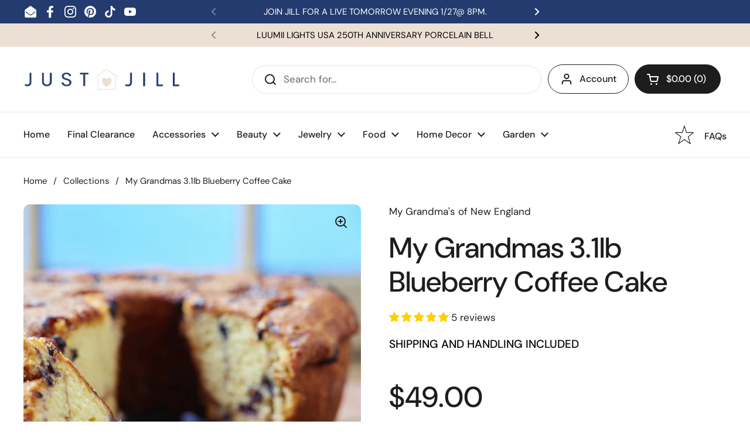

--- FILE ---
content_type: text/html; charset=UTF-8
request_url: https://www.stilyoapps.com/reconvert/reconvert_script_tags.php?shop=just-jill-shop.myshopify.com&store_client_id=MDU3ZmE2NTllOTMwYTE4NmRjYjIzNWMxY2NmOGIzNDguNmYzZDI4NGZhYTFiNjJjN2NmZTgzYTg2MDc1MWEyZTQ%3D
body_size: -2
content:
{"result":"success","security_token":"$2y$10$uoDNbDz92NqFAd5adxWSnepRWGp3yqub9Xvnz4dRge2vxihPIYqje"}